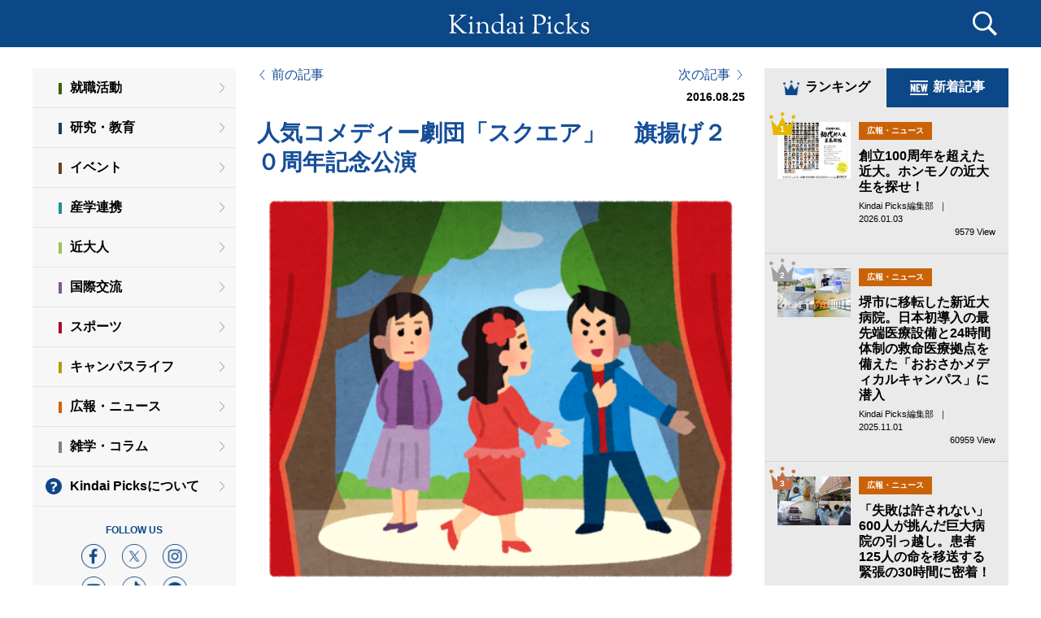

--- FILE ---
content_type: text/html;charset=UTF-8
request_url: https://kindaipicks.com/article/000723
body_size: 8476
content:
<!DOCTYPE html>
<html lang="ja-JP">
<head prefix="og: http://ogp.me/ns# fb: http://ogp.me/ns/fb# article: http://ogp.me/ns/article#">
<meta charset="UTF-8">
<!-- <meta name="robots" content="index, follow"> -->
<meta name="viewport" content="width=device-width">




    <!-- 記事詳細 -->







<meta name="keywords" content="OB・OG,文化・芸能,Kindai Picks,近大ピックス,キンダイピックス,近畿大学,ニュース,キュレーションメディア" />
<meta name="description" content="近畿大学の学生劇団出身の森澤匡晴、上田一軒が旗揚げした、関西小劇場界の人気コメディー劇団「スクエア」が、２０周年のプレミアム公演「芸人コンティニュー」を上演する。" />

<meta property="og:title" content="人気コメディー劇団「スクエア」 　旗揚げ２０周年記念公演 | Kindai Picks" />
<meta property="og:type" content="article" />
<meta property="og:url" content="https://kindaipicks.com/article/000723" />
<meta property="og:image" content="https://kindaipicks.com//uploads/201608/3c63ad6b98585b9d50eaf82a61a877f20299d098.png" />
<meta property="og:site_name"  content="Kindai Picks" />
<meta property="og:description" content="近畿大学の学生劇団出身の森澤匡晴、上田一軒が旗揚げした、関西小劇場界の人気コメディー劇団「スクエア」が、２０周年のプレミアム公演「芸人コンティニュー」を上演する。" />
<meta property="fb:app_id" content="180535928711920" />

<meta name="twitter:card" content="summary_large_image" />
<meta name="twitter:site" content="@kinkidaigakuPR" />
<meta name="twitter:title" content="人気コメディー劇団「スクエア」 　旗揚げ２０周年記念公演 | Kindai Picks" />
<meta name="twitter:description" content="近畿大学の学生劇団出身の森澤匡晴、上田一軒が旗揚げした、関西小劇場界の人気コメディー劇団「スクエア」が、２０周年のプレミアム公演「芸人コンティニュー」を上演する。" />
<meta name="twitter:url" content="https://kindaipicks.com/article/000723" />

<title>人気コメディー劇団「スクエア」 　旗揚げ２０周年記念公演 | Kindai Picks</title>

<link rel="canonical" href="https://kindaipicks.com/article/000723">


<link rel="shortcut icon" href="/favicon.ico">
<link rel="stylesheet" href="/css/style.css?0551a3f">

<link rel="apple-touch-icon" sizes="180x180" href="/img/apple-touch-icon.png">
<link rel="shortcut icon" href="/img/apple-touch-icon.png">
<link rel="icon" sizes="192x192" href="/img/apple-touch-icon.png">

<link rel="alternate" type="application/rss+xml" href="https://kindaipicks.com/rss" title="RSS2.0" />

<script src="https://ajax.googleapis.com/ajax/libs/jquery/1.10.2/jquery.min.js"></script>
<script src="https://ajax.googleapis.com/ajax/libs/jqueryui/1.11.4/jquery-ui.min.js"></script>
<script src="https://cdnjs.cloudflare.com/ajax/libs/jquery-cookie/1.4.1/jquery.cookie.min.js"></script>
<!-- <script type="text/javascript" src="/js/datepicker-ja.js"></script> -->
<script type="text/javascript" src="/js/modernizr.custom.61331.js"></script>
<script type="text/javascript" src="/js/default.js?0551a3f"></script>

</head>
<body id="home">
<!-- Google Tag Manager -->
<noscript><iframe src="https://www.googletagmanager.com/ns.html?id=GTM-THW3D5"
height="0" width="0" style="display:none;visibility:hidden"></iframe></noscript>
<script>(function(w,d,s,l,i){w[l]=w[l]||[];w[l].push({'gtm.start':
new Date().getTime(),event:'gtm.js'});var f=d.getElementsByTagName(s)[0],
j=d.createElement(s),dl=l!='dataLayer'?'&l='+l:'';j.async=true;j.src=
'//www.googletagmanager.com/gtm.js?id='+i+dl;f.parentNode.insertBefore(j,f);
})(window,document,'script','dataLayer','GTM-THW3D5');</script>
<!-- End Google Tag Manager -->
  <div id="fb-root"></div>
  <script>(function(d, s, id) {
    var js, fjs = d.getElementsByTagName(s)[0];
    if (d.getElementById(id)) return;
    js = d.createElement(s); js.id = id;
    js.src = "//connect.facebook.net/ja_JP/sdk.js#xfbml=1&version=v2.5&appId=180535928711920";
    fjs.parentNode.insertBefore(js, fjs);
  }(document, 'script', 'facebook-jssdk'));</script>
  <a id="pageTop"></a>
  <header>
    <div class="search-box">
      <div class="search-box-inner">
        <form class="search-form" action="/article/search" method="post" enctype="multipart/form-data">
          <div class="search">
            <input type="text" id="search_text" name="search_text" placeholder="記事検索">
            <p class="btn"><button type="submit">検　索</button></p>
          <!--/.search--></div>
        </form>
        <section class="tag">
          <h2 class="tag__head">人気のタグ</h2>
          <ul class="tag__list">
            <li class="tag__list__item"><a href="/大学" data-gaevent="tag-header_/大学" class="tag__list__link">大学</a></li>
            <li class="tag__list__item"><a href="/オリジナル記事" data-gaevent="tag-header_/オリジナル記事" class="tag__list__link">オリジナル記事</a></li>
            <li class="tag__list__item"><a href="/OB・OG" data-gaevent="tag-header_/OB・OG" class="tag__list__link">OB・OG</a></li>
            <li class="tag__list__item"><a href="/コロナウイルス" data-gaevent="tag-header_/コロナウイルス" class="tag__list__link">コロナウイルス</a></li>
            <li class="tag__list__item"><a href="/研究" data-gaevent="tag-header_/研究" class="tag__list__link">研究</a></li>
            <li class="tag__list__item"><a href="/就活" data-gaevent="tag-header_/就活" class="tag__list__link">就活</a></li>
            <li class="tag__list__item"><a href="/スポーツ" data-gaevent="tag-header_/スポーツ" class="tag__list__link">スポーツ</a></li>
            <li class="tag__list__item"><a href="/産学連携" data-gaevent="tag-header_/産学連携" class="tag__list__link">産学連携</a></li>
            <li class="tag__list__item"><a href="/学生" data-gaevent="tag-header_/学生" class="tag__list__link">学生</a></li>
            <li class="tag__list__item"><a href="/広報" data-gaevent="tag-header_/広報" class="tag__list__link">広報</a></li>
            <li class="tag__list__item -button"><a href="/tag/search" class="tag__list__button">全部見る</a></li>
          </ul>
        <!--/.tag--></section>
      <!--/.search-box-inner--></div>
    <!--/.search-box--></div>
    <script>
      $('.search-form').submit(function(){
        search_text = document.getElementById("search_text").value;
        url = (search_text) ? "/article/search/?search_text="+search_text : "/";
        $('.search-form')[0].action = url;
      });
    </script>
    <div class="inner">
      <h1><a href="/"><img src="/img/logo.svg" alt="Kindai Picks"></a></h1>
      <p class="menu">
        <span class="top"></span>
        <span class="middle"></span>
        <span class="bottom"></span>
      </p>
      <p class="search-btn"></p>
    <!--/.inner--></div>
  </header>
  <div class="wrap">
    <div id="wrapper">
      <section id="contents">
        <section id="main">

          <div id="detail" class="container">
  <div class="main">
    <article>
      <input type="hidden" name="id" id="id" value="723">
      <ul class="buttons simple">
        <li class="prev"><a href="/article/000724">前の記事</a></li>
        <li class="next"><a href="/article/000722">次の記事</a></li>
      </ul>
      <p class="date">2016.08.25</p>
      <h2 class="page-title"><a href="http://mainichi.jp/articles/20160825/ddf/012/040/005000c" target="_blank">人気コメディー劇団「スクエア」 　旗揚げ２０周年記念公演</a></h2>

      <p class="photo"><img src="/uploads/201608/3c63ad6b98585b9d50eaf82a61a877f20299d098.png" alt="" ></p>
      <div class="info">
        <dl class="via">
          <dd>毎日新聞<br></dd>
        </dl>
        <p class="view">832 View</p>
      <!--/.info--></div>
      <dl class="tag">
        <dt><img src="/img/sd_tag.svg" alt="tag"></dt>
        <dd><a href="/OB・OG" data-gaevent="tag-article_/OB・OG">OB・OG</a></dd>
        <dd><a href="/文化・芸能" data-gaevent="tag-article_/文化・芸能">文化・芸能</a></dd>
      </dl>

      <div class="txt">
        <p>近畿大学の学生劇団出身の森澤匡晴、上田一軒が旗揚げした、関西小劇場界の人気コメディー劇団「スクエア」が、２０周年のプレミアム公演「芸人コンティニュー」を上演する。<br></p>
      <!--/.txt--></div>


      <p class="tAC sns-txt">この記事をシェア</p>
      <div class="snsBtnArea">
        <ul>
          <li><a target="_blank" href="http://www.facebook.com/share.php?u=https://kindaipicks.com/article/000723"><img src="../img/icn_fb.png" alt="facebook" title="シェアする" width="20px" height="20px"></a></li>
          <li><a target="_blank" href="https://b.hatena.ne.jp/add?mode=confirm&url=https://kindaipicks.com/article/000723&title=人気コメディー劇団「スクエア」 　旗揚げ２０周年記念公演 ｜ Kindai Picks" class="hatena-bookmark-button" data-hatena-bookmark-layout="touch" title="このエントリーをはてなブックマークに追加" width="30px" height="30px"><img src="/img/icn_hb.png" alt="このエントリーをはてなブックマークに追加" width="20" height="20" style="border: none;" /></a></li>
          <li><div class="line-it-button" data-lang="ja" data-type="share-b" data-env="REAL" data-url="https://page.line.me/kindai?openQrModal=true" data-color="default" data-size="small" data-count="false" data-ver="3" style="display: none;"></div></li>
          <li class="btn-border-black bg-black"><span><a target="_blank" href="https://twitter.com/intent/tweet?text=%E4%BA%BA%E6%B0%97%E3%82%B3%E3%83%A1%E3%83%87%E3%82%A3%E3%83%BC%E5%8A%87%E5%9B%A3%E3%80%8C%E3%82%B9%E3%82%AF%E3%82%A8%E3%82%A2%E3%80%8D%20%E3%80%80%E6%97%97%E6%8F%9A%E3%81%92%EF%BC%92%EF%BC%90%E5%91%A8%E5%B9%B4%E8%A8%98%E5%BF%B5%E5%85%AC%E6%BC%94%20%EF%BD%9C%20Kindai%20Picks&url=https%3A%2F%2Fkindaipicks.com%2Farticle%2F000723" class="x-button"><img src="/img/icn_x_logo_white.png" alt="x" title="ポスト"></a></span></li>
          <li id="copy-url-1" class="icon-link btn-border"><img src="/img/icn_linkCopy_white.svg" alt="Link" title="Link" width="30px" height="30px"><div id="hide-1" class="hideMessage"><span>リンクをコピーしました</span></div></li>
        </ul>
      </div>

      <div class="article__wrap"></div>
      <div class="readLink" href="http://mainichi.jp/articles/20160825/ddf/012/040/005000c" target="_blank">
        <p>記事を読む</p>
      </div>
    </article>


    <div class="related-articles">
      <h2><i class="fa fa-check-circle"></i>関連記事</h2>
      <article>
        <a href="/article/000992" data-gaevent="article-relation_article-000992">
          <p class="photo" style="background-image: url(/uploads/201702/e398a4818f44529aee78419ad26157eb7ec22061.jpg);"><!--/.photo--></p>
          <p class="category-icon -color"></p>
          <h3>元「ミス近大」キャスター伊東紗冶子が「週プレ」に登場</h3>
          <p class="via">
          MANTANWEB
            &nbsp;｜&nbsp;
            2017.02.13
          </p>
          <p class="view">2943 View</p>

        </a>
      </article>
      <article>
        <a href="/article/000523" data-gaevent="article-relation_article-000523">
          <p class="photo" style="background-image: url(/uploads/201605/b960d8f8161f66fc86cbbd20aea465a6ec3951ef.JPG);"><!--/.photo--></p>
          <p class="category-icon -color"></p>
          <h3>KINDAI GIRLSからつんく♂さん祝辞まで。近大入学式2016動画一挙公開☆</h3>
          <p class="via">
          Kindai Picks編集部
            &nbsp;｜&nbsp;
            2016.05.20
          </p>
          <p class="view">1998 View</p>

        </a>
      </article>
      <article>
        <a href="/article/002872" data-gaevent="article-relation_article-002872">
          <p class="photo" style="background-image: url(https://www3.nhk.or.jp/lnews/otsu/20240719/2060016263_20240719184715_m.jpg);"><!--/.photo--></p>
          <p class="category-icon -color5">近大人</p>
          <h3>陶芸家 神農 巌さん、人間国宝へ。故・竹本住大夫さんに続き近畿大関係者で2人目</h3>
          <p class="via">
          NHK
            &nbsp;｜&nbsp;
            2024.07.22
          </p>
          <p class="view">1818 View</p>

        </a>
      </article>
      <article>
        <a href="/article/002533" data-gaevent="article-relation_article-002533">
          <p class="photo" style="background-image: url(/uploads/202209/7ef36b653ada1a563867d72f5a3028b67391ddab.jpg);"><!--/.photo--></p>
          <p class="category-icon -color5">近大人</p>
          <h3>映画会社代表・俳優・監督脚本による映画談義！村松 秀信さん×赤井 英和さん×大江 崇允さんによる近大OB対談が実現</h3>
          <p class="via">
          
            2022.11.07
          </p>
          <p class="view">2256 View</p>

        </a>
      </article>
      <article>
        <a href="/article/002038" data-gaevent="article-relation_article-002038">
          <p class="photo" style="background-image: url(/uploads/202004/fd38caabbd62c2322eff36c672ff96f84a651e46.jpg);"><!--/.photo--></p>
          <p class="category-icon -color3">イベント</p>
          <h3>サイバー入学式で細井学長・つんく♂・霜降り明星が語った「新入生はいま何をすべきか」</h3>
          <p class="via">
          Kindai Picks編集部
            &nbsp;｜&nbsp;
            2020.04.09
          </p>
          <p class="view">661 View</p>

        </a>
      </article>
    <!--/.related-articles--></div>

    <ul class="buttons">
      <li class="prev"><a href="/article/000724">前の記事</a></li>
      <li class="next"><a href="/article/000722">次の記事</a></li>
    </ul>

  <!--/.main--></div>

  <div class="side">
    <div class="article__tab">
      <div class="article__tab__title">
        <h2 class="article__tab__head -active"><span class="icn -ranking"></span>ランキング</h2>
        <h2 class="article__tab__head"><span class="icn -new"></span>新着記事</h2>
      <!--/.article__tab__title--></div>

      <div class="article__tab__wrap">
        <section class="article__tab__item">
          <h2 class="article__head -ranking">ランキング</h2>
          <article class="article">
            <a href="/article/003192" data-gaevent="article-ranking_article-003192">
              <div class="photo" style="background-image: url(/uploads/202512/588a7e8485ff4077dbd3cdf67eea8864215ffd2c.png);">
                <p class="number"><span class="num">1</span></p>
              <!--/.photo--></div>
              <div class="inner">
                <p class="category-icon -color9">広報・ニュース</p>
                <h2 class="head">創立100周年を超えた近大。ホンモノの近大生を探せ！</h2>
                <p class="via">
                Kindai Picks編集部
                  &nbsp;｜&nbsp;
                  2026.01.03
                </p>
                <p class="view">9579 View</p>

              <!--/.inner--></div>
            </a>
          </article>
          <article class="article">
            <a href="/article/003171" data-gaevent="article-ranking_article-003171">
              <div class="photo" style="background-image: url(/uploads/202510/bb4d802a122741d16dd60b1a238191f055daf468.jpg);">
                <p class="number"><span class="num">2</span></p>
              <!--/.photo--></div>
              <div class="inner">
                <p class="category-icon -color9">広報・ニュース</p>
                <h2 class="head">堺市に移転した新近大病院。日本初導入の最先端医療設備と24時間体制の救命医療拠点を備えた「おおさかメディカルキャンパス」に潜入</h2>
                <p class="via">
                Kindai Picks編集部
                  &nbsp;｜&nbsp;
                  2025.11.01
                </p>
                <p class="view">60959 View</p>

              <!--/.inner--></div>
            </a>
          </article>
          <article class="article">
            <a href="/article/003225" data-gaevent="article-ranking_article-003225">
              <div class="photo" style="background-image: url(/uploads/202601/14d60853803ba8c9fc468b99ebc3c2829c78b847.jpg);">
                <p class="number"><span class="num">3</span></p>
              <!--/.photo--></div>
              <div class="inner">
                <p class="category-icon -color9">広報・ニュース</p>
                <h2 class="head">「失敗は許されない」600人が挑んだ巨大病院の引っ越し。患者125人の命を移送する緊張の30時間に密着！</h2>
                <p class="via">
                Kindai Picks編集部
                  &nbsp;｜&nbsp;
                  2026.01.06
                </p>
                <p class="view">115358 View</p>

              <!--/.inner--></div>
            </a>
          </article>
          <article class="article">
            <a href="/article/003195" data-gaevent="article-ranking_article-003195">
              <div class="photo" style="background-image: url(/uploads/202512/c97960201e7a6ced872a90e5b663bef35eb0bc9d.png);">
                <p class="number"><span class="num">4</span></p>
              <!--/.photo--></div>
              <div class="inner">
                <p class="category-icon -color3">イベント</p>
                <h2 class="head">自分らしさを諦めない。近大アンチエイジングセンター市民公開講座に潜入</h2>
                <p class="via">
                Kindai Picks編集部
                  &nbsp;｜&nbsp;
                  2025.12.18
                </p>
                <p class="view">542 View</p>

              <!--/.inner--></div>
            </a>
          </article>
          <article class="article">
            <a href="/article/003231" data-gaevent="article-ranking_article-003231">
              <div class="photo" style="background-image: url(https://www.yomiuri.co.jp/media/2026/01/20260114-GYO1I00086-1.jpg?type=ogp);">
                <p class="number"><span class="num">5</span></p>
              <!--/.photo--></div>
              <div class="inner">
                <p class="category-icon -color9">広報・ニュース</p>
                <h2 class="head">近大病院「主戦場」を覚悟…南海トラフ地震に備え</h2>
                <p class="via">
                読売新聞オンライン
                  &nbsp;｜&nbsp;
                  2026.01.14
                </p>
                <p class="view">245 View</p>

              <!--/.inner--></div>
            </a>
          </article>
          <a href="/ranking/search" class="article__button">全部見る</a>
        <!--/.home__flex__col--></section>

        <section class="article__tab__item">
          <h2 class="article__head -new">新着記事</h2>
          <article class="article">
            <a href="/article/003231" data-gaevent="article-new_article-003231">
              <div class="photo" style="background-image: url(https://www.yomiuri.co.jp/media/2026/01/20260114-GYO1I00086-1.jpg?type=ogp);"><!--/.photo--></div>
              <div class="inner">
                <p class="category-icon -color9">広報・ニュース</p>

                <h2 class="head">近大病院「主戦場」を覚悟…南海トラフ地震に備え</h2>
                <p class="via">
                読売新聞オンライン
                  &nbsp;｜&nbsp;
                  2026.01.14
                </p>
                <p class="view">245 View</p>

              <!--/.inner--></div>
            </a>
          </article>
          <article class="article">
            <a href="/article/003229" data-gaevent="article-new_article-003229">
              <div class="photo" style="background-image: url(/uploads/202601/dbea1277abf7d8ec5188d74df20afcf9ae210cd5.png);"><!--/.photo--></div>
              <div class="inner">
                <p class="category-icon -color1">就職活動</p>

                <h2 class="head">【26卒学生のプレエントリー社数は？】2026年卒学生のプレエントリー社数・選考参加社数の傾向に変化はあったのか</h2>
                <p class="via">
                株式会社学情
                  &nbsp;｜&nbsp;
                  2026.01.13
                </p>
                <p class="view">56 View</p>

              <!--/.inner--></div>
            </a>
          </article>
          <article class="article">
            <a href="/article/003230" data-gaevent="article-new_article-003230">
              <div class="photo" style="background-image: url(/uploads/202601/c65bbd1e098eaecdb204b8753d9f4c779f8dd48f.jpg);"><!--/.photo--></div>
              <div class="inner">
                <p class="category-icon -color9">広報・ニュース</p>

                <h2 class="head">近畿大学農学部×平群町×奈良祥樂　学校給食でおいしい特別メニュー</h2>
                <p class="via">
                TVN奈良テレビ放送
                  &nbsp;｜&nbsp;
                  2026.01.09
                </p>
                <p class="view">190 View</p>

              <!--/.inner--></div>
            </a>
          </article>
          <article class="article">
            <a href="/article/003220" data-gaevent="article-new_article-003220">
              <div class="photo" style="background-image: url(/uploads/202512/3985267b698907a65d1b375a94f78a32d5e7cd65.jpg);"><!--/.photo--></div>
              <div class="inner">
                <p class="category-icon -color2">研究・教育</p>

                <h2 class="head">15年がかりの努力で完成した世界最大の「魔鏡」。光に浮かぶ裏面の模様の不思議を解き明かす</h2>
                <p class="via">
                Kindai Picks編集部
                  &nbsp;｜&nbsp;
                  2026.01.08
                </p>
                <p class="view">4471 View</p>

              <!--/.inner--></div>
            </a>
          </article>
          <article class="article">
            <a href="/article/003227" data-gaevent="article-new_article-003227">
              <div class="photo" style="background-image: url(/uploads/202601/2d1912e9f6d40f82612b421cbb6f55c9e2a18ed2.jpg);"><!--/.photo--></div>
              <div class="inner">
                <p class="category-icon -color9">広報・ニュース</p>

                <h2 class="head">近畿大学、一人暮らしの学生・留学生5000人にコメ3キロを無償提供</h2>
                <p class="via">
                日本経済新聞
                  &nbsp;｜&nbsp;
                  2026.01.08
                </p>
                <p class="view">1300 View</p>

              <!--/.inner--></div>
            </a>
          </article>
          <a href="/article/search" class="article__button">全部見る</a>
        <!--/.home__flex__col--></section>
      <!--/.article__tab__wrap--></div>
    <!--/.article__tab--></div>

  <!--/.side--></div>
<!--/#detail--></div>

<script>
$(function(){
  var article_id = $('#id').val() || 0;
  if (article_id > 0){
    var params = {article_id:article_id};
    $.post('/api/access/modify', params);
  }
});
</script>
<!-- linkcopy -->
<script>
function copyLinkUrl(id) {
    const element = document.createElement('input');
    const ele_class = document.getElementById('hide-' + id);
    element.value = location.href;
    document.body.appendChild(element);
    element.select();
    document.execCommand('copy');
    document.body.removeChild(element);
    ele_class.classList.add("messageArea");
    ele_class.classList.remove("hideMessage");
    setTimeout(function() {
      ele_class.classList.remove('messageArea');
      ele_class.classList.add("hideMessage");
    }, 3000);
}

document.getElementById('copy-url-1').onclick = function() { copyLinkUrl(1); };
document.getElementById('copy-url-2').onclick = function() { copyLinkUrl(2); };
</script>


        <!--/#main--></section>
      <!--/#contents--></section>
    <!--/#wrapper--></div>
    <div id="side-menu" class="side">
      <h1 class="side__head">MENU</h1>
      <p class="close">
        <span class="top"></span>
        <span class="bottom"></span>
      </p>
      <section class="side__category">
        <ul class="side__category__list">
          <li class="side__category__item"><a href="/category/就職活動" data-gaevent="side-menu_category-就職活動" class="side__category__link -color1">就職活動</a></li>
          <li class="side__category__item"><a href="/category/研究・教育" data-gaevent="side-menu_category-研究・教育" class="side__category__link -color2">研究・教育</a></li>
          <li class="side__category__item"><a href="/category/イベント" data-gaevent="side-menu_category-イベント" class="side__category__link -color3">イベント</a></li>
          <li class="side__category__item"><a href="/category/産学連携" data-gaevent="side-menu_category-産学連携" class="side__category__link -color4">産学連携</a></li>
          <li class="side__category__item"><a href="/category/近大人" data-gaevent="side-menu_category-近大人" class="side__category__link -color5">近大人</a></li>
          <li class="side__category__item"><a href="/category/国際交流" data-gaevent="side-menu_category-国際交流" class="side__category__link -color6">国際交流</a></li>
          <li class="side__category__item"><a href="/category/スポーツ" data-gaevent="side-menu_category-スポーツ" class="side__category__link -color7">スポーツ</a></li>
          <li class="side__category__item"><a href="/category/キャンパスライフ" data-gaevent="side-menu_category-キャンパスライフ" class="side__category__link -color8">キャンパスライフ</a></li>
          <li class="side__category__item"><a href="/category/広報・ニュース" data-gaevent="side-menu_category-広報・ニュース" class="side__category__link -color9">広報・ニュース</a></li>
          <li class="side__category__item"><a href="/category/雑学・コラム" data-gaevent="side-menu_category-雑学・コラム" class="side__category__link -color10">雑学・コラム</a></li>
        </ul>
      </section>
      <div class="side__about">
        <a href="/about">Kindai Picksについて</a>
      <!--/.side__about--></div>
      <div class="side__sns">
        <h2 class="side__sns__head">FOLLOW US</h2>
        <ul class="side__sns__list">
          <li class="side__sns__item"><a href="https://www.facebook.com/kindaipicks/"><img src="/img/icn_facebook.png" alt="facebook"></a></li>
          <li class="side__sns__item"><a href="https://twitter.com/kinkidaigakuPR"><img src="/img/icn_x.png" alt="x"></a></li>
          <li class="side__sns__item"><a href="https://www.instagram.com/kindaiuniversity/"><img src="/img/icn_instagram.png" alt="instagram"></a></li>
        </ul>
        <ul class="side__sns__list">
          <li class="side__sns__item"><a href="https://www.youtube.com/channel/UClVhzSJtfnLrz15IE3_1KVg"><img src="/img/icn_youtube.png" alt="youtube"></a></li>
          <li class="side__sns__item"><a href="https://www.tiktok.com/@kinkidaigakupr?lang=ja-JP"><img src="/img/icn_tiktok.png" alt="tiktok"></a></li>
          <li class="side__sns__item"><a href="https://page.line.me/kindai?openQrModal=true"><img src="/img/icn_line.png" alt="line"></a></li>
        </ul>
      <!--/.side__sns--></div>
    <!--/#side-menu--></div>
  <!--/.wrap--></div>
  <footer class="footer">
    <h2 class="footer__logo"><a href="https://www.kindai.ac.jp/"><img src="/img/logo_kindai_white.png" alt=""></a></h2>
    <p class="footer__copyright">(C)Kindai University All Rights Reserved.</p>
  </footer>

  <script src="https://apis.google.com/js/platform.js" async defer>
    {lang: 'ja'}
  </script>

  <ul class="float-sns">
    <li><a target="_blank" href="http://www.facebook.com/share.php?u=https://kindaipicks.com/article/000723"><img src="../img/icn_fb.png" alt="facebook" title="シェアする"></a></li>
    <li><a target="_blank" href="https://b.hatena.ne.jp/add?mode=confirm&url=https://kindaipicks.com/article/000723&title=人気コメディー劇団「スクエア」 　旗揚げ２０周年記念公演 | Kindai Picks" title="このエントリーをはてなブックマークに追加"><img src="/img/icn_hb.png" alt="このエントリーをはてなブックマークに追加" style="border: none;" /></a></li>
    <li><div class="line-it-button" data-lang="ja" data-type="share-b" data-env="REAL" data-url="https://page.line.me/kindai?openQrModal=true" data-color="default" data-size="small" data-count="false" data-ver="3" style="display: none;"></div></li>
    <script src="https://www.line-website.com/social-plugins/js/thirdparty/loader.min.js" async="async" defer="defer"></script>
    <li class="btn-border-black"><a target="_blank" href="https://twitter.com/intent/tweet?text=%E4%BA%BA%E6%B0%97%E3%82%B3%E3%83%A1%E3%83%87%E3%82%A3%E3%83%BC%E5%8A%87%E5%9B%A3%E3%80%8C%E3%82%B9%E3%82%AF%E3%82%A8%E3%82%A2%E3%80%8D%20%E3%80%80%E6%97%97%E6%8F%9A%E3%81%92%EF%BC%92%EF%BC%90%E5%91%A8%E5%B9%B4%E8%A8%98%E5%BF%B5%E5%85%AC%E6%BC%94%20%7C%20Kindai%20Picks&url=https%3A%2F%2Fkindaipicks.com%2Farticle%2F000723"><span><img src="/img/icn_x_logo_white.png" alt="x" title="ポスト"></span></a></li>
    <li id="float-sns-copy-url" class="icon-link btn-border"><img src="/img/icn_linkCopy_white.svg" alt="Link" title="Link"><span id="float-sns-hide" class="floatMessageAreaHide">リンクをコピーしました</span></li>
    <script>
      document.getElementById("float-sns-copy-url").onclick = function() {
        const element = document.createElement('input');
        const ele_class = document.getElementById("float-sns-hide");
        element.value = location.href;
        document.body.appendChild(element);
        element.select();
        document.execCommand('copy');
        document.body.removeChild(element);
        ele_class.classList.add("floatMessageArea");
        ele_class.classList.remove("floatMessageAreaHide");
        ele_class.style.display='inline';
        setTimeout(function() {
          ele_class.classList.remove('floatMessageArea');
          ele_class.style.display='none';
          ele_class.classList.add("floatMessageAreaHide");
        }, 3000);
      };
    </script>
  </ul>
</body>
</html>


--- FILE ---
content_type: image/svg+xml
request_url: https://kindaipicks.com/img/sd_tag.svg
body_size: 686
content:
<?xml version="1.0" encoding="utf-8"?>
<!-- Generator: Adobe Illustrator 19.1.0, SVG Export Plug-In . SVG Version: 6.00 Build 0)  -->
<svg version="1.1" id="レイヤー_1" xmlns="http://www.w3.org/2000/svg" xmlns:xlink="http://www.w3.org/1999/xlink" x="0px"
	 y="0px" viewBox="0 0 71.8 72" style="enable-background:new 0 0 71.8 72;" xml:space="preserve">
<style type="text/css">
	.st0{fill-rule:evenodd;clip-rule:evenodd;fill:#02375D;}
</style>
<g id="Group_x5F_6">
	<path class="st0" d="M52.8,28c5,0,9-4,9-9s-4-9-9-9s-9,4-9,9S47.8,28,52.8,28z M27.8,71c0,1,1,1,1,1c1,0,1,0,2-1l40-40c1-1,1-1,1-2
		V2c0-1-1-2-2-2h-27c-1,0-1,0-2,1l-40,40c-1,1-1,2,0,3L27.8,71z"/>
</g>
</svg>
